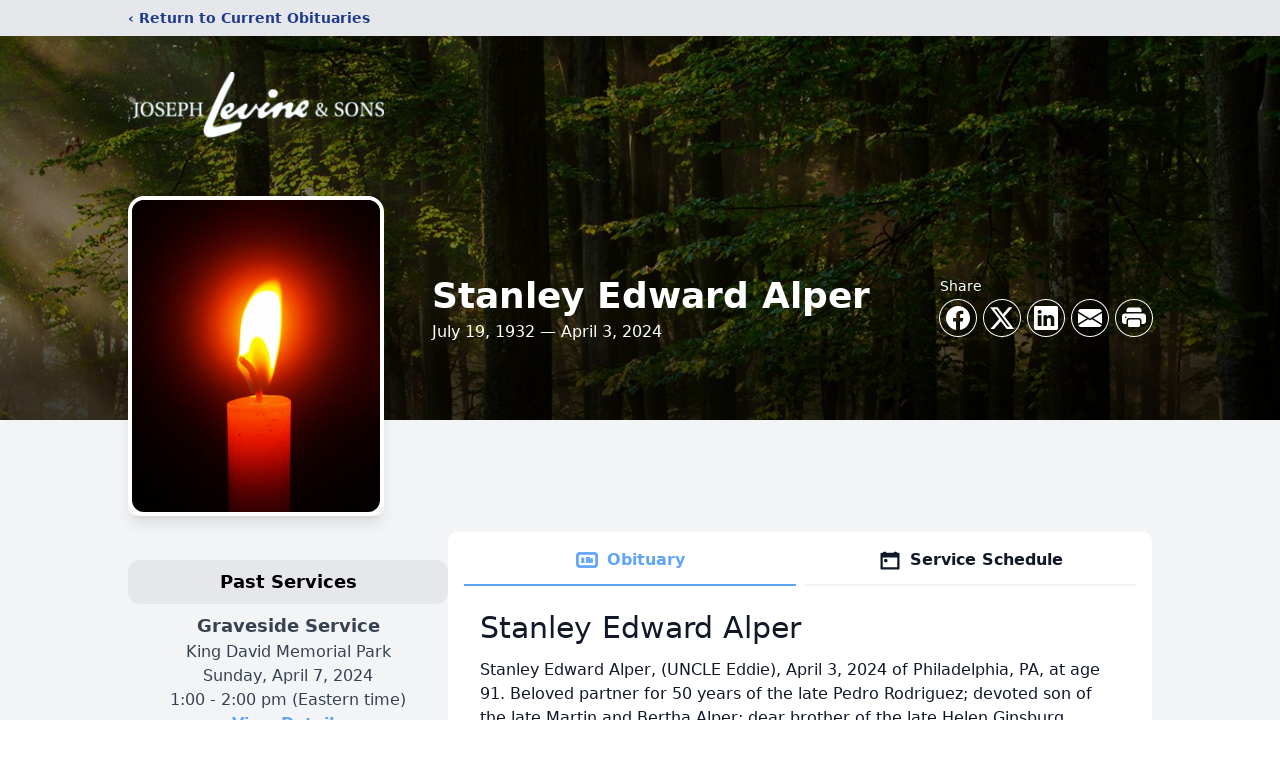

--- FILE ---
content_type: text/html; charset=utf-8
request_url: https://www.google.com/recaptcha/enterprise/anchor?ar=1&k=6LcIyfkfAAAAAGhytNgm8bWGp63JgVRlwItfvjOJ&co=aHR0cHM6Ly9vYml0cy5sZXZpbmVmdW5lcmFsLmNvbTo0NDM.&hl=en&type=image&v=9TiwnJFHeuIw_s0wSd3fiKfN&theme=light&size=invisible&badge=bottomright&anchor-ms=20000&execute-ms=30000&cb=vg44os7e85r3
body_size: 48060
content:
<!DOCTYPE HTML><html dir="ltr" lang="en"><head><meta http-equiv="Content-Type" content="text/html; charset=UTF-8">
<meta http-equiv="X-UA-Compatible" content="IE=edge">
<title>reCAPTCHA</title>
<style type="text/css">
/* cyrillic-ext */
@font-face {
  font-family: 'Roboto';
  font-style: normal;
  font-weight: 400;
  font-stretch: 100%;
  src: url(//fonts.gstatic.com/s/roboto/v48/KFO7CnqEu92Fr1ME7kSn66aGLdTylUAMa3GUBHMdazTgWw.woff2) format('woff2');
  unicode-range: U+0460-052F, U+1C80-1C8A, U+20B4, U+2DE0-2DFF, U+A640-A69F, U+FE2E-FE2F;
}
/* cyrillic */
@font-face {
  font-family: 'Roboto';
  font-style: normal;
  font-weight: 400;
  font-stretch: 100%;
  src: url(//fonts.gstatic.com/s/roboto/v48/KFO7CnqEu92Fr1ME7kSn66aGLdTylUAMa3iUBHMdazTgWw.woff2) format('woff2');
  unicode-range: U+0301, U+0400-045F, U+0490-0491, U+04B0-04B1, U+2116;
}
/* greek-ext */
@font-face {
  font-family: 'Roboto';
  font-style: normal;
  font-weight: 400;
  font-stretch: 100%;
  src: url(//fonts.gstatic.com/s/roboto/v48/KFO7CnqEu92Fr1ME7kSn66aGLdTylUAMa3CUBHMdazTgWw.woff2) format('woff2');
  unicode-range: U+1F00-1FFF;
}
/* greek */
@font-face {
  font-family: 'Roboto';
  font-style: normal;
  font-weight: 400;
  font-stretch: 100%;
  src: url(//fonts.gstatic.com/s/roboto/v48/KFO7CnqEu92Fr1ME7kSn66aGLdTylUAMa3-UBHMdazTgWw.woff2) format('woff2');
  unicode-range: U+0370-0377, U+037A-037F, U+0384-038A, U+038C, U+038E-03A1, U+03A3-03FF;
}
/* math */
@font-face {
  font-family: 'Roboto';
  font-style: normal;
  font-weight: 400;
  font-stretch: 100%;
  src: url(//fonts.gstatic.com/s/roboto/v48/KFO7CnqEu92Fr1ME7kSn66aGLdTylUAMawCUBHMdazTgWw.woff2) format('woff2');
  unicode-range: U+0302-0303, U+0305, U+0307-0308, U+0310, U+0312, U+0315, U+031A, U+0326-0327, U+032C, U+032F-0330, U+0332-0333, U+0338, U+033A, U+0346, U+034D, U+0391-03A1, U+03A3-03A9, U+03B1-03C9, U+03D1, U+03D5-03D6, U+03F0-03F1, U+03F4-03F5, U+2016-2017, U+2034-2038, U+203C, U+2040, U+2043, U+2047, U+2050, U+2057, U+205F, U+2070-2071, U+2074-208E, U+2090-209C, U+20D0-20DC, U+20E1, U+20E5-20EF, U+2100-2112, U+2114-2115, U+2117-2121, U+2123-214F, U+2190, U+2192, U+2194-21AE, U+21B0-21E5, U+21F1-21F2, U+21F4-2211, U+2213-2214, U+2216-22FF, U+2308-230B, U+2310, U+2319, U+231C-2321, U+2336-237A, U+237C, U+2395, U+239B-23B7, U+23D0, U+23DC-23E1, U+2474-2475, U+25AF, U+25B3, U+25B7, U+25BD, U+25C1, U+25CA, U+25CC, U+25FB, U+266D-266F, U+27C0-27FF, U+2900-2AFF, U+2B0E-2B11, U+2B30-2B4C, U+2BFE, U+3030, U+FF5B, U+FF5D, U+1D400-1D7FF, U+1EE00-1EEFF;
}
/* symbols */
@font-face {
  font-family: 'Roboto';
  font-style: normal;
  font-weight: 400;
  font-stretch: 100%;
  src: url(//fonts.gstatic.com/s/roboto/v48/KFO7CnqEu92Fr1ME7kSn66aGLdTylUAMaxKUBHMdazTgWw.woff2) format('woff2');
  unicode-range: U+0001-000C, U+000E-001F, U+007F-009F, U+20DD-20E0, U+20E2-20E4, U+2150-218F, U+2190, U+2192, U+2194-2199, U+21AF, U+21E6-21F0, U+21F3, U+2218-2219, U+2299, U+22C4-22C6, U+2300-243F, U+2440-244A, U+2460-24FF, U+25A0-27BF, U+2800-28FF, U+2921-2922, U+2981, U+29BF, U+29EB, U+2B00-2BFF, U+4DC0-4DFF, U+FFF9-FFFB, U+10140-1018E, U+10190-1019C, U+101A0, U+101D0-101FD, U+102E0-102FB, U+10E60-10E7E, U+1D2C0-1D2D3, U+1D2E0-1D37F, U+1F000-1F0FF, U+1F100-1F1AD, U+1F1E6-1F1FF, U+1F30D-1F30F, U+1F315, U+1F31C, U+1F31E, U+1F320-1F32C, U+1F336, U+1F378, U+1F37D, U+1F382, U+1F393-1F39F, U+1F3A7-1F3A8, U+1F3AC-1F3AF, U+1F3C2, U+1F3C4-1F3C6, U+1F3CA-1F3CE, U+1F3D4-1F3E0, U+1F3ED, U+1F3F1-1F3F3, U+1F3F5-1F3F7, U+1F408, U+1F415, U+1F41F, U+1F426, U+1F43F, U+1F441-1F442, U+1F444, U+1F446-1F449, U+1F44C-1F44E, U+1F453, U+1F46A, U+1F47D, U+1F4A3, U+1F4B0, U+1F4B3, U+1F4B9, U+1F4BB, U+1F4BF, U+1F4C8-1F4CB, U+1F4D6, U+1F4DA, U+1F4DF, U+1F4E3-1F4E6, U+1F4EA-1F4ED, U+1F4F7, U+1F4F9-1F4FB, U+1F4FD-1F4FE, U+1F503, U+1F507-1F50B, U+1F50D, U+1F512-1F513, U+1F53E-1F54A, U+1F54F-1F5FA, U+1F610, U+1F650-1F67F, U+1F687, U+1F68D, U+1F691, U+1F694, U+1F698, U+1F6AD, U+1F6B2, U+1F6B9-1F6BA, U+1F6BC, U+1F6C6-1F6CF, U+1F6D3-1F6D7, U+1F6E0-1F6EA, U+1F6F0-1F6F3, U+1F6F7-1F6FC, U+1F700-1F7FF, U+1F800-1F80B, U+1F810-1F847, U+1F850-1F859, U+1F860-1F887, U+1F890-1F8AD, U+1F8B0-1F8BB, U+1F8C0-1F8C1, U+1F900-1F90B, U+1F93B, U+1F946, U+1F984, U+1F996, U+1F9E9, U+1FA00-1FA6F, U+1FA70-1FA7C, U+1FA80-1FA89, U+1FA8F-1FAC6, U+1FACE-1FADC, U+1FADF-1FAE9, U+1FAF0-1FAF8, U+1FB00-1FBFF;
}
/* vietnamese */
@font-face {
  font-family: 'Roboto';
  font-style: normal;
  font-weight: 400;
  font-stretch: 100%;
  src: url(//fonts.gstatic.com/s/roboto/v48/KFO7CnqEu92Fr1ME7kSn66aGLdTylUAMa3OUBHMdazTgWw.woff2) format('woff2');
  unicode-range: U+0102-0103, U+0110-0111, U+0128-0129, U+0168-0169, U+01A0-01A1, U+01AF-01B0, U+0300-0301, U+0303-0304, U+0308-0309, U+0323, U+0329, U+1EA0-1EF9, U+20AB;
}
/* latin-ext */
@font-face {
  font-family: 'Roboto';
  font-style: normal;
  font-weight: 400;
  font-stretch: 100%;
  src: url(//fonts.gstatic.com/s/roboto/v48/KFO7CnqEu92Fr1ME7kSn66aGLdTylUAMa3KUBHMdazTgWw.woff2) format('woff2');
  unicode-range: U+0100-02BA, U+02BD-02C5, U+02C7-02CC, U+02CE-02D7, U+02DD-02FF, U+0304, U+0308, U+0329, U+1D00-1DBF, U+1E00-1E9F, U+1EF2-1EFF, U+2020, U+20A0-20AB, U+20AD-20C0, U+2113, U+2C60-2C7F, U+A720-A7FF;
}
/* latin */
@font-face {
  font-family: 'Roboto';
  font-style: normal;
  font-weight: 400;
  font-stretch: 100%;
  src: url(//fonts.gstatic.com/s/roboto/v48/KFO7CnqEu92Fr1ME7kSn66aGLdTylUAMa3yUBHMdazQ.woff2) format('woff2');
  unicode-range: U+0000-00FF, U+0131, U+0152-0153, U+02BB-02BC, U+02C6, U+02DA, U+02DC, U+0304, U+0308, U+0329, U+2000-206F, U+20AC, U+2122, U+2191, U+2193, U+2212, U+2215, U+FEFF, U+FFFD;
}
/* cyrillic-ext */
@font-face {
  font-family: 'Roboto';
  font-style: normal;
  font-weight: 500;
  font-stretch: 100%;
  src: url(//fonts.gstatic.com/s/roboto/v48/KFO7CnqEu92Fr1ME7kSn66aGLdTylUAMa3GUBHMdazTgWw.woff2) format('woff2');
  unicode-range: U+0460-052F, U+1C80-1C8A, U+20B4, U+2DE0-2DFF, U+A640-A69F, U+FE2E-FE2F;
}
/* cyrillic */
@font-face {
  font-family: 'Roboto';
  font-style: normal;
  font-weight: 500;
  font-stretch: 100%;
  src: url(//fonts.gstatic.com/s/roboto/v48/KFO7CnqEu92Fr1ME7kSn66aGLdTylUAMa3iUBHMdazTgWw.woff2) format('woff2');
  unicode-range: U+0301, U+0400-045F, U+0490-0491, U+04B0-04B1, U+2116;
}
/* greek-ext */
@font-face {
  font-family: 'Roboto';
  font-style: normal;
  font-weight: 500;
  font-stretch: 100%;
  src: url(//fonts.gstatic.com/s/roboto/v48/KFO7CnqEu92Fr1ME7kSn66aGLdTylUAMa3CUBHMdazTgWw.woff2) format('woff2');
  unicode-range: U+1F00-1FFF;
}
/* greek */
@font-face {
  font-family: 'Roboto';
  font-style: normal;
  font-weight: 500;
  font-stretch: 100%;
  src: url(//fonts.gstatic.com/s/roboto/v48/KFO7CnqEu92Fr1ME7kSn66aGLdTylUAMa3-UBHMdazTgWw.woff2) format('woff2');
  unicode-range: U+0370-0377, U+037A-037F, U+0384-038A, U+038C, U+038E-03A1, U+03A3-03FF;
}
/* math */
@font-face {
  font-family: 'Roboto';
  font-style: normal;
  font-weight: 500;
  font-stretch: 100%;
  src: url(//fonts.gstatic.com/s/roboto/v48/KFO7CnqEu92Fr1ME7kSn66aGLdTylUAMawCUBHMdazTgWw.woff2) format('woff2');
  unicode-range: U+0302-0303, U+0305, U+0307-0308, U+0310, U+0312, U+0315, U+031A, U+0326-0327, U+032C, U+032F-0330, U+0332-0333, U+0338, U+033A, U+0346, U+034D, U+0391-03A1, U+03A3-03A9, U+03B1-03C9, U+03D1, U+03D5-03D6, U+03F0-03F1, U+03F4-03F5, U+2016-2017, U+2034-2038, U+203C, U+2040, U+2043, U+2047, U+2050, U+2057, U+205F, U+2070-2071, U+2074-208E, U+2090-209C, U+20D0-20DC, U+20E1, U+20E5-20EF, U+2100-2112, U+2114-2115, U+2117-2121, U+2123-214F, U+2190, U+2192, U+2194-21AE, U+21B0-21E5, U+21F1-21F2, U+21F4-2211, U+2213-2214, U+2216-22FF, U+2308-230B, U+2310, U+2319, U+231C-2321, U+2336-237A, U+237C, U+2395, U+239B-23B7, U+23D0, U+23DC-23E1, U+2474-2475, U+25AF, U+25B3, U+25B7, U+25BD, U+25C1, U+25CA, U+25CC, U+25FB, U+266D-266F, U+27C0-27FF, U+2900-2AFF, U+2B0E-2B11, U+2B30-2B4C, U+2BFE, U+3030, U+FF5B, U+FF5D, U+1D400-1D7FF, U+1EE00-1EEFF;
}
/* symbols */
@font-face {
  font-family: 'Roboto';
  font-style: normal;
  font-weight: 500;
  font-stretch: 100%;
  src: url(//fonts.gstatic.com/s/roboto/v48/KFO7CnqEu92Fr1ME7kSn66aGLdTylUAMaxKUBHMdazTgWw.woff2) format('woff2');
  unicode-range: U+0001-000C, U+000E-001F, U+007F-009F, U+20DD-20E0, U+20E2-20E4, U+2150-218F, U+2190, U+2192, U+2194-2199, U+21AF, U+21E6-21F0, U+21F3, U+2218-2219, U+2299, U+22C4-22C6, U+2300-243F, U+2440-244A, U+2460-24FF, U+25A0-27BF, U+2800-28FF, U+2921-2922, U+2981, U+29BF, U+29EB, U+2B00-2BFF, U+4DC0-4DFF, U+FFF9-FFFB, U+10140-1018E, U+10190-1019C, U+101A0, U+101D0-101FD, U+102E0-102FB, U+10E60-10E7E, U+1D2C0-1D2D3, U+1D2E0-1D37F, U+1F000-1F0FF, U+1F100-1F1AD, U+1F1E6-1F1FF, U+1F30D-1F30F, U+1F315, U+1F31C, U+1F31E, U+1F320-1F32C, U+1F336, U+1F378, U+1F37D, U+1F382, U+1F393-1F39F, U+1F3A7-1F3A8, U+1F3AC-1F3AF, U+1F3C2, U+1F3C4-1F3C6, U+1F3CA-1F3CE, U+1F3D4-1F3E0, U+1F3ED, U+1F3F1-1F3F3, U+1F3F5-1F3F7, U+1F408, U+1F415, U+1F41F, U+1F426, U+1F43F, U+1F441-1F442, U+1F444, U+1F446-1F449, U+1F44C-1F44E, U+1F453, U+1F46A, U+1F47D, U+1F4A3, U+1F4B0, U+1F4B3, U+1F4B9, U+1F4BB, U+1F4BF, U+1F4C8-1F4CB, U+1F4D6, U+1F4DA, U+1F4DF, U+1F4E3-1F4E6, U+1F4EA-1F4ED, U+1F4F7, U+1F4F9-1F4FB, U+1F4FD-1F4FE, U+1F503, U+1F507-1F50B, U+1F50D, U+1F512-1F513, U+1F53E-1F54A, U+1F54F-1F5FA, U+1F610, U+1F650-1F67F, U+1F687, U+1F68D, U+1F691, U+1F694, U+1F698, U+1F6AD, U+1F6B2, U+1F6B9-1F6BA, U+1F6BC, U+1F6C6-1F6CF, U+1F6D3-1F6D7, U+1F6E0-1F6EA, U+1F6F0-1F6F3, U+1F6F7-1F6FC, U+1F700-1F7FF, U+1F800-1F80B, U+1F810-1F847, U+1F850-1F859, U+1F860-1F887, U+1F890-1F8AD, U+1F8B0-1F8BB, U+1F8C0-1F8C1, U+1F900-1F90B, U+1F93B, U+1F946, U+1F984, U+1F996, U+1F9E9, U+1FA00-1FA6F, U+1FA70-1FA7C, U+1FA80-1FA89, U+1FA8F-1FAC6, U+1FACE-1FADC, U+1FADF-1FAE9, U+1FAF0-1FAF8, U+1FB00-1FBFF;
}
/* vietnamese */
@font-face {
  font-family: 'Roboto';
  font-style: normal;
  font-weight: 500;
  font-stretch: 100%;
  src: url(//fonts.gstatic.com/s/roboto/v48/KFO7CnqEu92Fr1ME7kSn66aGLdTylUAMa3OUBHMdazTgWw.woff2) format('woff2');
  unicode-range: U+0102-0103, U+0110-0111, U+0128-0129, U+0168-0169, U+01A0-01A1, U+01AF-01B0, U+0300-0301, U+0303-0304, U+0308-0309, U+0323, U+0329, U+1EA0-1EF9, U+20AB;
}
/* latin-ext */
@font-face {
  font-family: 'Roboto';
  font-style: normal;
  font-weight: 500;
  font-stretch: 100%;
  src: url(//fonts.gstatic.com/s/roboto/v48/KFO7CnqEu92Fr1ME7kSn66aGLdTylUAMa3KUBHMdazTgWw.woff2) format('woff2');
  unicode-range: U+0100-02BA, U+02BD-02C5, U+02C7-02CC, U+02CE-02D7, U+02DD-02FF, U+0304, U+0308, U+0329, U+1D00-1DBF, U+1E00-1E9F, U+1EF2-1EFF, U+2020, U+20A0-20AB, U+20AD-20C0, U+2113, U+2C60-2C7F, U+A720-A7FF;
}
/* latin */
@font-face {
  font-family: 'Roboto';
  font-style: normal;
  font-weight: 500;
  font-stretch: 100%;
  src: url(//fonts.gstatic.com/s/roboto/v48/KFO7CnqEu92Fr1ME7kSn66aGLdTylUAMa3yUBHMdazQ.woff2) format('woff2');
  unicode-range: U+0000-00FF, U+0131, U+0152-0153, U+02BB-02BC, U+02C6, U+02DA, U+02DC, U+0304, U+0308, U+0329, U+2000-206F, U+20AC, U+2122, U+2191, U+2193, U+2212, U+2215, U+FEFF, U+FFFD;
}
/* cyrillic-ext */
@font-face {
  font-family: 'Roboto';
  font-style: normal;
  font-weight: 900;
  font-stretch: 100%;
  src: url(//fonts.gstatic.com/s/roboto/v48/KFO7CnqEu92Fr1ME7kSn66aGLdTylUAMa3GUBHMdazTgWw.woff2) format('woff2');
  unicode-range: U+0460-052F, U+1C80-1C8A, U+20B4, U+2DE0-2DFF, U+A640-A69F, U+FE2E-FE2F;
}
/* cyrillic */
@font-face {
  font-family: 'Roboto';
  font-style: normal;
  font-weight: 900;
  font-stretch: 100%;
  src: url(//fonts.gstatic.com/s/roboto/v48/KFO7CnqEu92Fr1ME7kSn66aGLdTylUAMa3iUBHMdazTgWw.woff2) format('woff2');
  unicode-range: U+0301, U+0400-045F, U+0490-0491, U+04B0-04B1, U+2116;
}
/* greek-ext */
@font-face {
  font-family: 'Roboto';
  font-style: normal;
  font-weight: 900;
  font-stretch: 100%;
  src: url(//fonts.gstatic.com/s/roboto/v48/KFO7CnqEu92Fr1ME7kSn66aGLdTylUAMa3CUBHMdazTgWw.woff2) format('woff2');
  unicode-range: U+1F00-1FFF;
}
/* greek */
@font-face {
  font-family: 'Roboto';
  font-style: normal;
  font-weight: 900;
  font-stretch: 100%;
  src: url(//fonts.gstatic.com/s/roboto/v48/KFO7CnqEu92Fr1ME7kSn66aGLdTylUAMa3-UBHMdazTgWw.woff2) format('woff2');
  unicode-range: U+0370-0377, U+037A-037F, U+0384-038A, U+038C, U+038E-03A1, U+03A3-03FF;
}
/* math */
@font-face {
  font-family: 'Roboto';
  font-style: normal;
  font-weight: 900;
  font-stretch: 100%;
  src: url(//fonts.gstatic.com/s/roboto/v48/KFO7CnqEu92Fr1ME7kSn66aGLdTylUAMawCUBHMdazTgWw.woff2) format('woff2');
  unicode-range: U+0302-0303, U+0305, U+0307-0308, U+0310, U+0312, U+0315, U+031A, U+0326-0327, U+032C, U+032F-0330, U+0332-0333, U+0338, U+033A, U+0346, U+034D, U+0391-03A1, U+03A3-03A9, U+03B1-03C9, U+03D1, U+03D5-03D6, U+03F0-03F1, U+03F4-03F5, U+2016-2017, U+2034-2038, U+203C, U+2040, U+2043, U+2047, U+2050, U+2057, U+205F, U+2070-2071, U+2074-208E, U+2090-209C, U+20D0-20DC, U+20E1, U+20E5-20EF, U+2100-2112, U+2114-2115, U+2117-2121, U+2123-214F, U+2190, U+2192, U+2194-21AE, U+21B0-21E5, U+21F1-21F2, U+21F4-2211, U+2213-2214, U+2216-22FF, U+2308-230B, U+2310, U+2319, U+231C-2321, U+2336-237A, U+237C, U+2395, U+239B-23B7, U+23D0, U+23DC-23E1, U+2474-2475, U+25AF, U+25B3, U+25B7, U+25BD, U+25C1, U+25CA, U+25CC, U+25FB, U+266D-266F, U+27C0-27FF, U+2900-2AFF, U+2B0E-2B11, U+2B30-2B4C, U+2BFE, U+3030, U+FF5B, U+FF5D, U+1D400-1D7FF, U+1EE00-1EEFF;
}
/* symbols */
@font-face {
  font-family: 'Roboto';
  font-style: normal;
  font-weight: 900;
  font-stretch: 100%;
  src: url(//fonts.gstatic.com/s/roboto/v48/KFO7CnqEu92Fr1ME7kSn66aGLdTylUAMaxKUBHMdazTgWw.woff2) format('woff2');
  unicode-range: U+0001-000C, U+000E-001F, U+007F-009F, U+20DD-20E0, U+20E2-20E4, U+2150-218F, U+2190, U+2192, U+2194-2199, U+21AF, U+21E6-21F0, U+21F3, U+2218-2219, U+2299, U+22C4-22C6, U+2300-243F, U+2440-244A, U+2460-24FF, U+25A0-27BF, U+2800-28FF, U+2921-2922, U+2981, U+29BF, U+29EB, U+2B00-2BFF, U+4DC0-4DFF, U+FFF9-FFFB, U+10140-1018E, U+10190-1019C, U+101A0, U+101D0-101FD, U+102E0-102FB, U+10E60-10E7E, U+1D2C0-1D2D3, U+1D2E0-1D37F, U+1F000-1F0FF, U+1F100-1F1AD, U+1F1E6-1F1FF, U+1F30D-1F30F, U+1F315, U+1F31C, U+1F31E, U+1F320-1F32C, U+1F336, U+1F378, U+1F37D, U+1F382, U+1F393-1F39F, U+1F3A7-1F3A8, U+1F3AC-1F3AF, U+1F3C2, U+1F3C4-1F3C6, U+1F3CA-1F3CE, U+1F3D4-1F3E0, U+1F3ED, U+1F3F1-1F3F3, U+1F3F5-1F3F7, U+1F408, U+1F415, U+1F41F, U+1F426, U+1F43F, U+1F441-1F442, U+1F444, U+1F446-1F449, U+1F44C-1F44E, U+1F453, U+1F46A, U+1F47D, U+1F4A3, U+1F4B0, U+1F4B3, U+1F4B9, U+1F4BB, U+1F4BF, U+1F4C8-1F4CB, U+1F4D6, U+1F4DA, U+1F4DF, U+1F4E3-1F4E6, U+1F4EA-1F4ED, U+1F4F7, U+1F4F9-1F4FB, U+1F4FD-1F4FE, U+1F503, U+1F507-1F50B, U+1F50D, U+1F512-1F513, U+1F53E-1F54A, U+1F54F-1F5FA, U+1F610, U+1F650-1F67F, U+1F687, U+1F68D, U+1F691, U+1F694, U+1F698, U+1F6AD, U+1F6B2, U+1F6B9-1F6BA, U+1F6BC, U+1F6C6-1F6CF, U+1F6D3-1F6D7, U+1F6E0-1F6EA, U+1F6F0-1F6F3, U+1F6F7-1F6FC, U+1F700-1F7FF, U+1F800-1F80B, U+1F810-1F847, U+1F850-1F859, U+1F860-1F887, U+1F890-1F8AD, U+1F8B0-1F8BB, U+1F8C0-1F8C1, U+1F900-1F90B, U+1F93B, U+1F946, U+1F984, U+1F996, U+1F9E9, U+1FA00-1FA6F, U+1FA70-1FA7C, U+1FA80-1FA89, U+1FA8F-1FAC6, U+1FACE-1FADC, U+1FADF-1FAE9, U+1FAF0-1FAF8, U+1FB00-1FBFF;
}
/* vietnamese */
@font-face {
  font-family: 'Roboto';
  font-style: normal;
  font-weight: 900;
  font-stretch: 100%;
  src: url(//fonts.gstatic.com/s/roboto/v48/KFO7CnqEu92Fr1ME7kSn66aGLdTylUAMa3OUBHMdazTgWw.woff2) format('woff2');
  unicode-range: U+0102-0103, U+0110-0111, U+0128-0129, U+0168-0169, U+01A0-01A1, U+01AF-01B0, U+0300-0301, U+0303-0304, U+0308-0309, U+0323, U+0329, U+1EA0-1EF9, U+20AB;
}
/* latin-ext */
@font-face {
  font-family: 'Roboto';
  font-style: normal;
  font-weight: 900;
  font-stretch: 100%;
  src: url(//fonts.gstatic.com/s/roboto/v48/KFO7CnqEu92Fr1ME7kSn66aGLdTylUAMa3KUBHMdazTgWw.woff2) format('woff2');
  unicode-range: U+0100-02BA, U+02BD-02C5, U+02C7-02CC, U+02CE-02D7, U+02DD-02FF, U+0304, U+0308, U+0329, U+1D00-1DBF, U+1E00-1E9F, U+1EF2-1EFF, U+2020, U+20A0-20AB, U+20AD-20C0, U+2113, U+2C60-2C7F, U+A720-A7FF;
}
/* latin */
@font-face {
  font-family: 'Roboto';
  font-style: normal;
  font-weight: 900;
  font-stretch: 100%;
  src: url(//fonts.gstatic.com/s/roboto/v48/KFO7CnqEu92Fr1ME7kSn66aGLdTylUAMa3yUBHMdazQ.woff2) format('woff2');
  unicode-range: U+0000-00FF, U+0131, U+0152-0153, U+02BB-02BC, U+02C6, U+02DA, U+02DC, U+0304, U+0308, U+0329, U+2000-206F, U+20AC, U+2122, U+2191, U+2193, U+2212, U+2215, U+FEFF, U+FFFD;
}

</style>
<link rel="stylesheet" type="text/css" href="https://www.gstatic.com/recaptcha/releases/9TiwnJFHeuIw_s0wSd3fiKfN/styles__ltr.css">
<script nonce="MPQQLC3fcL8mkA6w-7ZdtQ" type="text/javascript">window['__recaptcha_api'] = 'https://www.google.com/recaptcha/enterprise/';</script>
<script type="text/javascript" src="https://www.gstatic.com/recaptcha/releases/9TiwnJFHeuIw_s0wSd3fiKfN/recaptcha__en.js" nonce="MPQQLC3fcL8mkA6w-7ZdtQ">
      
    </script></head>
<body><div id="rc-anchor-alert" class="rc-anchor-alert"></div>
<input type="hidden" id="recaptcha-token" value="[base64]">
<script type="text/javascript" nonce="MPQQLC3fcL8mkA6w-7ZdtQ">
      recaptcha.anchor.Main.init("[\x22ainput\x22,[\x22bgdata\x22,\x22\x22,\[base64]/[base64]/[base64]/[base64]/cjw8ejpyPj4+eil9Y2F0Y2gobCl7dGhyb3cgbDt9fSxIPWZ1bmN0aW9uKHcsdCx6KXtpZih3PT0xOTR8fHc9PTIwOCl0LnZbd10/dC52W3ddLmNvbmNhdCh6KTp0LnZbd109b2Yoeix0KTtlbHNle2lmKHQuYkImJnchPTMxNylyZXR1cm47dz09NjZ8fHc9PTEyMnx8dz09NDcwfHx3PT00NHx8dz09NDE2fHx3PT0zOTd8fHc9PTQyMXx8dz09Njh8fHc9PTcwfHx3PT0xODQ/[base64]/[base64]/[base64]/bmV3IGRbVl0oSlswXSk6cD09Mj9uZXcgZFtWXShKWzBdLEpbMV0pOnA9PTM/bmV3IGRbVl0oSlswXSxKWzFdLEpbMl0pOnA9PTQ/[base64]/[base64]/[base64]/[base64]\x22,\[base64]\x22,\[base64]/Coy3CghJ/[base64]/[base64]/Dp8KPwp7DiMOzwr7DlsKMMS0fw7UhCcOvCFnDj8K6w6tSw43Cs8OnEMOBwqzCkGYRwoTCucOxw6lsJgxlwoDDscKidzdJXGTDmMO2wo7Dgx1vLcK/wpHDncO4wrjCmMKuLwjDuHbDrsOTGsOYw7hsfHE6YSPDj1pxwpHDv2pwQsOtwozCicOvajsRwowMwp/[base64]/w6JsUsKkIwDCosOuB8KtwpnDmcOQwqgLV3/CkHfDoCslwqUnw6LChcKYdV3Ds8OjG1XDkMO5VMK4VwfCv15Ow7lwwp3CnRYvEcO7HjwwwrArUsKuwqvDkU3CtErDmjHCh8KRwr/Dk8KzXcO3VUcuw7BCYnxjV8ODWknCv8KCPsKbw7gpLw/DqxMObXzCgsKpw4YudsKjfTUIw6EPwqEgwoVEw5nCoVDClcKgGyM8OMO8JMOdd8K2TmRyw7vDvG4Bw7UOGDTCrcOMwpMCcXdcw6Igwq3CosKIJcKZXXEUVlXCpcK3c8OhRMOJeFwEG2zDscOqEcO/w7HDngPDv1F5XVDDnjIJUyoVw63Ds2bDvRzDm23CssOUwqPDvsOSNMOVD8OFwqxLb39wTMKJw6LCi8KnUcOjJ3lSE8O7wqpqw7PDqkduwqLCrsOBwqIYwowgw6/Chh7DtHTDp27ChsKXcMKjSTpAwr/DrWnDlh85SVvCsgnCg8OZwo3DgMO3emJNwqzDp8KkQUPCq8Ozw5x9w6pmY8KPFMOUAMKGwq19cMOkw6tpwo7DtHNlOgR0I8OKw61/HcOnbxMkEHACcMKHfsOkwqhNw4sQwrtjT8OiGsKlEcOXeF/CjSxfwpluw6/[base64]/w7PDicOod3dWw6PCpcKCezsVWsKibQ9Mw6ZSwo9rNMKZw4JTw6DDjx7DnsOQbsOQBFRjA1M1JMOyw5IQEsOHw6MZw4wYaUhowpXDhmcdwqTDqWrCp8K8LMKHwoA2TsKeHMOoR8OxwrTDn3Jgwo7CucO6w5QqwoHDmMOUw47DtW/CjsO6wrdkNzHDksOrQhoiLcOfw4V/w5cfGBZiw5YUwppqWjTDmScGJMKfN8OrTMOXwpkVwokKwonDrk5OYlHCrHExw6ZbHQZ4FMK5w4TDhwU1SHrCiU/CmsOcFcOVw5LDs8OSdxQqPApSXDXDhEfConPDvSsnw5diw456wplNcC0XGcKdVTZew5JjPCDCr8KpI1XCgMOhYMKOQMOcwrnCksK6w6Yaw4dhwqAcTcOASsOnw63DlsOdwpQpJ8KIw5Z2wpfCrcOCFcOqwrNkwqUwYVdUKBAlwqfCrcKNfcKpw7wMw5bDv8KsMcOlw6/[base64]/CnX1CwqbDssK5wr7CpMKIeEXDqsKiwoNhw781wrrDmsObw5Eow6FIKF8YH8OhBnLCtirCn8OadsOmNcKuw5fDm8O9c8Oow5JAJsOvFUDCpjI1w4oEUcOmXsKiQ0oXw4MqE8KGKkTDssKhLBLDp8KBAcKhVmLDnn5+BT/ChBvCoiZrIMOzWkZFw5nDnyfCmsOJwo06w5hNwozDjsOUw6FQTHbDpsOQwpTDsDDCl8KLX8Ocw6/DuV7Dj13Du8OVwojDtTRhQsKtCHrDvijDqMOYwofDoDo7KmjDlUnCr8OXAMKkwr/DjArDvS7Dh1xlw43CrsKpcmLCiR9iZjXDpMOpT8KnJlzDvyLCj8OXdcKWNMOiw73DsV0kw6zDqcKkETYYw6PDvQ3CpUpRwqtPwq/[base64]/MjMlasK9w7kGw4BAw6vDmsKCIcOHwpgVw6XDok8mw559TMOsw78iOGkvw6tRa8O6w5QADMK3wrrCrMOAw6UEw7wCwoFdAlU8FsO/[base64]/DuMOfwqsrw7jDk8ODLcKcw47DtcO4Tgd5w4zCjm3DhQ3Cq0vDphjCqEvDnlcveT4pwpZow4TDqWllwrzDucOowrHDg8OBwpMfwpsPHMOmwrxcH2Eow55SIcOswrtIwoUCQFAGw4wbUVrCpsOpEzpawr/[base64]/w7zDs1JMwoJMLcKtw5dcEyNtWxNrTsKBSWQbbcOuwpkqSkRiw50KwoHDvsKgTsORw4/DtkXDi8KaEcK4wqgVd8OSw7lEwooXWsOGYcO6UGDCvkvDtVvCk8Kef8OIw71eccK3w6dDfMOhJ8O2WCXDl8OZXx/CnSPDgcODWSTCthd2wqciwqHCmMOOERzDpcKkw69gw7/CuV3DnCXCncKOORYxecKqdsO0wo/CvMKVGMOETC1zJDlPwp/[base64]/McOjGnDDt8OKMcOHw4fDtxpPwqnCpMOEe8K9TMOHwrjDoxJ6bSbDu1nChxJrw6Upw4vClMKQBsKpR8KmwoFsCkp1w6vCgMO/[base64]/[base64]/DnsO6G8KYwrLCo23CvMOfJidHBRNqw6HCqgPDksKNwr9ywp/Cu8Kgwr7CoMKXw4orPwE/wpc4wp19GSYVQcKrHVXCnRlRYsOTwqAcw5dVwoXCmgHCsMK/[base64]/Cl8K9w6zCsQbDmcKIaMKSwotPIkYODxgrLSx5wqjCicKDdVB0w5XDkCocwrA0RsKzw6jCmcKdw63CnGsEWgYgei17SW0Sw47DvCIuH8KDwoISwrDDnUp4DMKOIcKtccKjw7fCgMOXUUtKcCTChH47asKOJ33Dl30CwrbCucOzcsKUw4XCt3XCtMK/woZMwoxdFsKVw4DDncKYw6V4w4jCoMK9w7zDjVTCiTDDrjLCo8K5wpLCigHCr8KzwpTCjcKeD2wjw4Fww5BdPsO1SRDDlcKLJzLDisOCdHbCtwTCu8KUDsO9O2oVw4zDqU8Ow41dw6I0wo/DrXDDhcKwDcKRw7oSUzoWK8OOYMKsIHLCs0NIw6wCYXpsw7nCsMKEYEbCnWjCpcODDkDDoMOAbxV+BcKxw5bCgh9aw5jDh8OZw6HCt010aMOHeR8/SQQbw5Ifb0RzW8Ktw4QWPHN7WUjDgMK4wqvChsK7w4VLfBQQwonCkyXCgBjDh8ORwqoyGMO9P2dcw4cDOcKAwoQqAMOYwo4rwpHDjA/CucOcFcKBV8K7AcKGc8K3QsO4wr4WNRfDq17DqAIGwpRNw5EKKwpnIsKNAMKVJMORdsOiY8OTwpHCmXfCk8KgwrAOcMOcMsKzwrwaMcKzasOlwrXDulkSw4IHVxXCgMKrXcOkDMO4wo9Xw6bCr8OkPhZlesK3NMOjWsK0IgJUFMKVw6TCqw/DjcOEwptmFcKzGQM1dsOmwqvCgMOkbsOcw4ETK8O1w5cOUBDDi2rDusOJwpRjYMKjw6s5MwhewoIVXMOYF8OCw6wObsOpNGkqwoHCosObwqNaw4DCnMKWBnHDoHXCv1pLecOWw6Y3wpjDq1I4UHc/KmJ4wo0dBWJTOMOcO3w0KVLCgsKeBMKKwqLDssOdw6/[base64]/[base64]/[base64]/DvsKzw4U+w6nCisKTwpUswrwuwqHDjnXCiUjChcKfMsKCMB/ClMKwAUfCnsKdA8Ovw4k9w7VDTU4IwrkRJT7DnMK6w7rDpwBMwo5wMcKZB8ODasKtwrsJVUt/w4HCkMKuE8KFwqLCnMOBYRBWT8KIwqTDtMKFw7fDgsKEHkbCj8KIw67CrU7DoCbDsxQGax3CmcO+wpIqXcKww5oCbsOLfsOzw4UBYlXDgzzCrEnDr2TDtcKGXlfDjwozwq3DkzTCv8ORBHFHwonCt8Okw6c/w5l2Cn9ucRdCC8KQw7tLw6wWw67DniRrw60kw4hnwp0LworCi8K9PsOaG3RdK8KowoMMI8OEw67DgsKZw5tHdcOfw7Z3JX1WS8K9eUnCtcKqw7dAw7Jhw7fCvMOHAcKGbnXDg8OvwqZ/[base64]/DkSkgw6nCs8KBTnpcw5zCuHYiw6LCqXLDgsK4wrsRAsKvwq5BT8OqcwnDsCJGwqZOw74mwqHCpxzDqcKZDH3DvjLDhCDDmAjCpkJKw6Y6RAvCsmLCpGdRKMKQw4rCqMKBFlzDu0tiw7HDtsOmwqgDDnzDrcKxQ8KrIsKowoNYARzCncKpbB/DjMKALW5rYsObw6DCgh/CtcKMw4jCmjvCrCsBw4rChsK1bMKUw5rCisKCw63CsVnClhwdHsOcDH/[base64]/wrDDpcKRw5DClwtlw4LCq8OBK8Kew4PCicO5w7EmZCwvJMO3fcOjbC8VwosEL8OywqrDlz8/BSXCu8KQwrI/FsKjenrDhcOFT3VowpFmwprDhUnChgsUKAnCg8Kgc8OZwoAec1dORD59UsK2w4sIGsKEC8OaZ2dFwq3DpcOaw7BbOCDCvEzCkcKNCWJkYsK/BxDCjnvCsUJxTzkVw4HCmMKpwpvCvybDvsOmw4gsfsK5w4XCjhvCgsK7T8Oaw4ciRMOAwoLDuVfCpQTDj8K/w63CoxvDgsOtZsO+w63DlGcuA8OpwpBDYcKfWDFBHsKGw44pw6dkw6TDlWckwqjDt15+Q0oNF8KpIQgQJ1vDvwNjYAp6FgI8Rz3DtBzDsRHCghLCqMKQFxjCjA3Dj25dw6HDmh0qwrs6w4zDnF3Ct055dhTCv3QKwo7CmUbDu8KIKEXDiWwbwq50GxrCmMKWw4x/w73CgAcqQCctwocVf8ODHFXCmMODw5AUcMK1NMK3w48Awp5rwqhxw7XCmsKhADzCqTzCs8OifsKww4o9w4vCiMOww5vDnQLCm3PDiBdpLcKxwrhrw5syw6BdYsOheMOnwpLDh8O2UgrCn0DDpcO/[base64]/[base64]/[base64]/DtmY6wp9Gw7TCkAnDkkB4w6TDqT4rDGR0AX5EWcKMwrIuw5I2e8OWwo8twp1oIhnCusKEwoJew5BYMMOuw5/DvGEVwqPCp1rCnX57BTAzw5oPHMO8CcK4w5sbw4woNcOiw5fCrW3CoG3Ch8O0wpDCg8OaLRzDrzLDtDp6wqxbw7ZpO1c9woTDvcOeBFdRJ8O/w4d/KiEbwptXQjTCtERnXcORwo81w6B+esO6XMKJDQY3w4/DgDVPJCEDcMOEw7wTTcKZw7bCqH8mw7zCqcObw7kQw6hHwrbDl8KhwqXCsMKaJijDs8KKwpBbwrxFwqNewq45Q8KIY8O2w4Etw7RBCx/ChjzCtMO+a8KjaxEtwp4uTMK5SDnCiDoiRsOHG8O2ZsKLTsOmw7LDkcOEw63ChsKBI8OUaMKUw47Cp0NiwrjDhRfDosK7UVDCgH8tDcOUS8OtwrLCoSssZsKDK8OYw4dQRsO8WjAQRC7CqwEPw5zDgcKPw6xEwqY/OVZDKT/DnGTDvcK9wqEEfXNBwpTDmRLDs3AdahUpWMOdwrZqIj91LsOAw4TDnsOzRMKlw7NUQEAbJcO3w7o2FMOkwqvDl8OSPcOHFgJGwrXDsFnDgMOIIgbCiMKaT2srwrnDjH/DrxrDj21Gw4Bmw4QOw4ddwpbCnBnConTDhyJPw5sFwrsBw4fDrMOIwqbCgcKuQ3XDu8OuTGcFw6pGwqhcwo1PwrYzH1tgw6XCkcOkw5jClcKbwrljSUlwwq5GfF/CncKmwq7Cr8OdwrEHw4hJOFZIKzJ9Y1pQw4FMwozDmcKdwo3CrSnDlcKywr3DpnV4w5Yyw4h3w4vCjCTDg8KSw4zCl8OGw5nClV8QdsKibMK7w556eMKgwpnDrMOMNsOCFMK9wqDCpVcbw7dew5XDm8KHJcK0R0/CucO3wqlQw4vCg8O2w77DqlgXwq7Dj8OUwpR0wqDColM3woVSEsKQwpfDjcKwZATDp8Kxw5BuVcOqJsOkwrvDpTPDphcxwonDoHN6w6lcKcKtwokhP8KGQMO+BW9Ow4p7SMOXDsKyO8KWdsKgdsKXRg5NwpdswpzCqMOuwpDCrsOqL8O/ScKRbsKZwrTDhwBuLsOKIMKOO8KNwpEUw5zDu2XCowcHwpp+TWjDnFRyB07CocKuw7QYwqQmJ8OJT8KNw6bCgMKSDEDCtcO/WsOLXA8wDMOMLQB3BMOqw4YRw5/DiD7DmBnDpTtGG2ciU8KfwqjDgcKyT13DmsKIYsOCD8Ohw7/Dn0ltMgxCwq7CmMOUwotaw4LDqGLCixjDmnMUwpXCj0LDtEfCnl8gwpYNA0EDwrfDnGzDvsOPw4DCh3PDrcOOHsO/OcOkw4wGXXIPw7hMwqcyVgnDi3fCl0nDkzDCs3DDvsKVM8Ogw784wozDtm7DjcK+wr9Rwo3DusO0LH1QAsOpKsKGwr8hw7YRw784bhbDlh/[base64]/ClcOABm/CrcKFRhbChQnDnVnDr8Onw7XCtR5rwrA+DwxXF8K6fEDDpWELV0LDucKUwqrDsMKyYjbDjcOCwpArPMOEw6fDs8O+w6vCj8KcesOEwrt/w4E0w6LCu8KGwr7DqMKXwo7DjcKKwprDgl1CXkHCv8OoR8OwP0llwpxfwrzCmsKVw53CkzLCncKEwqbDmANpdWcTeQnCpRDDosKDw4I/wowTIMOOwo3ChcO0wpg6w4UGw6giwoBCw7hoJ8O2IsKlLcOODsKawoIIT8OQcsKNw77DlxbCjMKKFFLCqsKzw4Jnwqs9b29tDjHDnksQwpvCt8OAJlUzw5TDgzbCryhOQsK1WRxFPWNDBsK2QxRiMsO2c8KAeB/CnMOLSy7DvsKJwrhrIVXCkcKqwprDpW/[base64]/[base64]/QsKmAy5rMXF/wqUGw71xw5hywqvCgxjCosKXw6gBwrh9XcOANg3DrDxcwqzDn8OBwpLCjB3CnlUCe8KSfcKMecO4aMKZIUjCgAheKjQ2J2XDkRNowofCnsO3WMK/w58mX8OrbMKMNsKbW3ZtRjpcFSTDhHwrwpByw6fDilNWLMK2w73DlMKSHcKMw6oSHVdUasO4wq/[base64]/QMKXw6AhScKsVcKEwoFeN8Okw61tw5DDmsKJw67CkR7DukJ7fsOgw6kDIwjDjcKyN8K3eMOoTSs1DXDCtsOeeWU3MsO6asKTw49oNlTDkFcrCgJSwo1zw4gdZ8OkZMOUw7nDv33DnFp3VW/Dpz7DgsKjA8K3eDETw5ICJT7CmFU+wrk+w6nDhcKdGWzCsWHDqcKFbMKSTMOkw4grWMOwCcKndkHDihNZa8OmwoLCkiA4w7vDv8OOZsKVDcKZPXkAw7VYwrJjw5EkLjIcJU/[base64]/DhTMaw7nDoMKRB8OMwo5zw6ooasK2w5t1fsKLwrHDvFbCvcKHw4nCuiFoOcKNwqRmODrDuMK+FE7DpsO2B0dbLCHDl3HCklFMw5gncMKKWcOrwqLCt8KjAEzDosKdwozDgsOgw7R+w6ZTUcKUwozCqsKgw4fDgWjCgMKNP19YQW7Dl8Oawr0hD2QYwr/DsmB3QMK1wrMQQ8KIRUjCpBHDl2bDkkcdCTLDgsOZwrBXH8O7HC3CqsKvEnJwwqnDuMKHwozDr2DDmFR/w4EyVcKLO8OWfjIRwp3CpiLDqMOYeHrCszBFwqfDtMO9wr4mPcK/[base64]/CuxY/w7nCvQzCtMK9wrXDsMOUOMOvw4DDtMKKXQkoHcKsw5zDgW9Zw5nDgV3Dh8KRK2LDq38JeVs0woHCm3bClMKzwrjDvD1owqV7woh/wqEgKUrDhQjDgcOMw73DnsKHe8KOT05neRXDpMKREBfDoV47woXCrFJtw5YsRH9mWQhjwr/CpMKSFwonwrTCj31Ywo0OwpXCj8ORUTHDl8K8wr/[base64]/[base64]/w7hywqjDpwTDviUHFT4SX0fDhMKuw4xZYm5Aw5TDnsKzw4TCm0/[base64]/Dh2HDhHPCnm7CngE3Wn/DhRcYTTp5NMKIeBrDs8OvwpXDmsKAwrZMw5IQw7DDjUnDm3hlaMOUMA0NKSTClMOdVjjDrsO9w6nDuxFXOl3DjsK3wr9KcsKGwpAlwrIsO8OfRBY6KcOQw7ttYUhiwrUpfsORwqVuwqNKDcO8RD/Du8Oiw6c1w6PCkcOmCMKfw65iT8KPVXvDuWHCrQLDmgVWw645TCl9CR7Dli4DGMOQwpxvw7TCtcKBwrXCtHA1BcOOF8K6fCVMA8Oww5AVwq/CkSl4wpwYwqFgw4HCtzNXORVUAcKjwrnDr3DCmcKGwo/[base64]/CtSAYUsOPaEfCusKuYsOdwqssBV7DjsKad2HChsKlAmZ8esOID8KBG8Kxw7bCvMOkw71KU8OmKsOLw4AOFUzDisKCbUfCmDxPwphuw65dS1vCgUZMwqoNaATCrCTChcOawqgUw791PsK/EcOKVsOsbsKCw4bDgMOJw6DCkk00w5gmFX1ncAkeH8K9QcKecMKuWMOPWx8DwrYVwr7CocKEEcOBfMOTwrVoNcOkwo8fw6vCusOEw69Uw4IfwobDiRV7aQ/Dk8OYW8Opwr3DosKzFMKlPMOpN0TDs8KXw7DCjzFUwp/DtsO3G8O+w4gqXcORw4DCn3hbP31Nwq8+EGfDmlZqw7vCj8K/[base64]/DkzY1woVawqPDmcK1wrJrC2tySsO+w7J3wrocURV3UMOdw7w1bFQySw/CmXDDoxUEwpTCpmzDvsOieEk3acKwwoLChjrCmSJ5LBrDkcOEwqs6woVEJcKYw5PDuMKHwozDlcKbwoHCjcKBfcOEwpXCoX7CqsK3woNUZsKOYQ5vwqbCsMKuw5PChCnCnWtIw5fCp1o1wqBsw5zCscOYJifCvsONwodawrXChTMZfBvCjnHDncOww6/Cg8KVFcKuw5xMO8OBw4rCocOQRDHDqnTDrk5QwqvChCzCm8KhHRJ3JE/CrcOfRsK5XjDCnSnCvcOgwpwSwr7CmwzDolhFw67DvDjCuTfDmcOFX8KRwo/[base64]/DlFbCl8K3I8K3CsONwok5JcK1BcKGw503VsOyw5zCpsK8SWY8w7VYLcOXwpFjw5N4wprDqTLCpyjCj8OMwrfCqMKjwrTConjCnMKqw7bCrMOMUMO7V3A/Kko0blnDj0Mtw47CiUfCi8O3Ug4LdMKtUC/DtQDCslrDpMOHacK2fwLCssKIVjLCisOZDsKMcHnClQXDrBLDjU5DLcK1w7ZYw6bDhcOqw47CglTDtn9gSV9LHFRyacKBJ0Zhw7/[base64]/[base64]/DnsK7wrRWM8KEwqrCnRplwpzDiEPCsiDCjsKVw48hw6s+SVUrwq5LIsKBwrkdTWHCojXCnmp0w61JwpJpOmfDuzjDjMKZwoFAD8KLwqnCtsOJLSEfw6VHaTYvw5caCsK9w75/wph/wrw0TMKBJMKzwqdqUTxQM3fCtR9lLGvDhcKoA8KkGsOoCsKSIGw/w6omWz3DqnPCicOYwpDDhsO0wrBTJ2zDsMO9dUnDnxJmZVhWC8OdHsKNZsKdw7/ChwPDtcOBw7bDvUYZNyRpw6bDq8KwL8O5ecKYw505wojCh8KUdMKgw6F9wofDhDEPHDkgw6jDpUgJEsO3w6MHwr/[base64]/Cihlbw5MmwrDCsG8dVsOcYURpw5QCL8KFwrRawq5BXcKCbsO1w69hKAfDu1XCmsKKLMKkTMKDLcK4w6zCjsKmw4Mfw5zDr2UOw7PDjEjCskMQw6QJCsOICy3CpcOIwqbDgcOJNMKNC8KYMnkQw7M/wr8wA8OXw5rDrmvDpCBCMcKJEMKLwqjCrcKNwovCqMO/[base64]/CkyJ+wofCr2vDh8KCwootw5ZbdMOFGwtOw43Dgg/Cjk3DsUPDnWPCusKdAEZHwo8uwp3Cgj3CusOWw4gqwrB0PcOHwrHDjMKdwrTChwR3wqDDgMOlSAs2woPCvgNJS1Ntw7bCiFFRPnjCkCrCvnXChsOEwofDhWvDiV/CgcKBOHlowqTDpcK9wqDDsMOoMsKxwoE2SCfDtnsew5jDr3cMCMKWUcKVXgXCp8ORLcO/dMKvwoZYw4rCkU/CrcKHW8KuPsK4woAeBsOew4Jlw4jDj8OCe00cUcKvwopldMK/LEHDgsO8wrNIaMO6w4nCnjTDrAQwwpE2wqxzT8KHL8KBHS3Chm1YSsKzw4rCj8KVw6nDssKqw7HDhiXCgE3CrMKBwrvCvcKvw7HCryjDuMK/HcKjNWPDqcObw7DDkMOpwrXCn8ODwqwJY8KLwpp5TRAVwqQzwpIMC8K7wqnDsEzDlcO/w6bCqsOUG31lwo8Bwp3CkMKwwq8ROsKiNXLDhMOVwoXCqMOvwqLCiCHDnSnDvsO4w6bDscKLwqsIwrRBD8OdwpkTwqJ6WcO9wr4SA8Kkw6tlN8KYwq9twrtxw4PDgyzDjDjChS/CqcORP8K2w5t2wonCrsOhJ8OGWRsZV8OqVAhQLsO/PMKJEsKsFsOdwpPDjGHDs8Kgw6HCrATDjTRaTx3Chh0aw61KwrY4wpnCiRHDqhXDpsKuEMOywqxzwq7DrMKYw63Dikx/[base64]/CrMOEwonCosOPFFJfFgxSeEkywoLCq3xeQsKPw4Mhw5o5H8K0EMK5GsKCw7/DtcKHEMO1woXCpMKlw6ATw486w6Y3Q8KLRTNxwpbDhsOJwqDCtcKcwoTDmFHClSzDvMOtwrxWwrHCoMK7TcKowqh6ScO7w5TClhMQLMKJwogPw40gwrfDs8K7wqFKGcKLVsK+wqfDvSHClXXDt31lbQkJNVHClMK/MMO1NWRhEmTDjDJzLBMfw78XW07DjgQTPyDCihx3wrlWwqpka8OYW8O8wrXDj8OPQcKXw4k1OAI9QcOMwqDDoMOqw7tbwo14wo/Cs8KLScK5woMgTsK2woEPw5jCjMOnw7lCL8KLLcO+WcOmw71fw6hYw4paw6nCkXU4w7LCvcKtw4JcJcKwDCXCj8K4UiLChgXDuMK+wpXDlixyw5vCvcOmEcOoXsOlwp9yXn15w7HDtMOewrAsQUrDp8KcwpXCt0Y/w5vDhsOkfn7DmcO1KwjClsO5NBTCs3ZZwp7CmifDm0FSw6B4bsKtdkhXwq3DmcKJw4bDncOJwrbDgTwWFMKdw5/CrsKbPktiwoXDo2FKw5zChktKw7rDsMOxIlnDqWvCosKGORlZw7LCkcKww5AgwovCm8KJwrxgwqTDjcKABRcEdllPdcKAw5fCuTgqw5wpQF/DksOQOcOmHMOWAlpPwoXCii1Gw6zDkhbDtcOCwq4vesO5w79gQ8OpMsKXw6cYwp3DrsKXHkrCrcKrw7fDhsOUwrHCksKKeR8Ww78+eEjDscKqwpfCo8Oww4TCqsOwwo7ClwvDrlxHwpzCocKjOyUGairDoRlyw5zCsMKjwpnDqF/[base64]/Dr8Kzw7JeT8KHwr4qwqvDp8KywqjCjgzCkS0BLMO+wppKccKGU8KNYClwZCJ/[base64]/Cq8OTw6fDtgjDuUHCqMOJFMOpJsKQwpnDtMO9HcOLOcO7w4PCvHDCh1fChgQTw7TCgMO+DydbwqLDqwVfw7wkw41GwrxUJSk/wo8kw5lxFwZsb0TDnkXCnsOsKDlzwrw4TBPDokY4WcKHHsOmw6vCrTPCv8Kow7PCgsOzZsOuXzvChgl4w6nDklbDlMOaw4JKwpTDusKkHCXDvwhowrHDriQ7IBLDr8OUwrEDw4fChERAP8OHw51mwqrDj8Kfw6/Drlkiw43CtcKwwo5ewpZ+HMOJw5/Cp8KiPMO5MsKYwrHCu8Kkw51/w53CmcKHw6FaQ8KaX8OkA8Odw7zCr2rCv8OvdyTDjnvDqVQZw5nDj8KPM8Oqw5Yfwo4HYVM0wrpAKcOGw7cPJ0sjwp4GwpXDpmrCs8OILUwcw6nCqRdODcOwwqLDqMO8wpLCo2LDjMKpXnJrwpTDlipfZsOtw4BqwpjCp8K2w4Fuw41jwrPCnE1BQjbCjcOKIglNw6/ChsK2JQZcwojCtXbCoissEE3CkFwnGT/Cg3PDlxINOVfCo8Ozwq/DgRTCoTcvBMO/[base64]/DiTXDukJwBsOTDHHDhMOiwr/DgUdOwoDCnBM2BsKSCH9/A1fCuMKLw6VCWyzCj8OwwpzCncO4w6BPworCuMOZw6zDiSDDtMKxw5DCnwTCh8K0w6nDjcOVHEHDjMK1GcOdwpYEfsKrJMOnT8KUM2gtwqkbd8OIHlbDrUPDrVjCr8OJShLDm17ChcKAwq/DvkXDh8OJwocWKlZjw7VEw78lw5PCqMKhD8KINMKxOwvDs8KOEcOZUTEUwpLDssKfw7rDpcKXw7nDrsKHw6JSwqzChcOXXMOHFMOsw6pnw7AxwqQ/HTXDo8OKacKww5sWw7tnw4U9MBtvw5FZwrN5B8OOHH5Owq/[base64]/[base64]/Cki/DkknDvMODwrJ6wrPCpyjCt1cfwqgjw7tRJ8KpYsOAw7xQwrtzwpfCs03DrmM/w6vDvQ/CuHnDvhEIwrPDn8K5w5BZeEfDlRTCosKEw7w8w4jDs8K9wqjCglrCj8OJwqLDisONw4MUFjLCgF3DggIrPkHCs0Idw58ew5HCgjjCuR/CscKWwqTCvyY2wrbCvMKowrMVXcOswpVgB07Dkm99QcKfw54mw7HCsMOVwq7DvsOMPnHDlcKmwqzCqBLDvcKiOcKHw47Cn8KAwp3DtB8aIcOjYXJow7l/wr5pwpQIw7VBw77DkUAVVsOdwq1xw6htK2oGwpvDjT3DmMKMwpTCki/DkcOSw4XDv8OnanIJGkJIGmcqHMO+w7/Dv8Kdw7NOLHYCM8KUwoICRG3DuEtmUVnDpglLKQcuw5/[base64]/wq3DgFVowqHCjBBGZ8Ohw7zDmcKPw4vDvyx5BFXCm8OoSDVxUsKqJADChVbDo8ORWlDDsB45HwfDmwDClcKGwrXDncOpc3PCjDlKwr7DhQRFwqfCnMKbw7c7wrnDvyt1fBrDtcO+wrd7C8Okwr/DgVHCu8ObXQ7Ds3ZvwrrCpMKkwqs4wr0dMMKeEGZRVMKUw78OZcOiUcO8wr/CksK3w5/DoA1mOsKJK8KUWB/ChmJkw5oPwowZGsOow6bCuRvCjkxsU8OpYcO6wrgZPTQRHw0vDsKqwoXCi3rDscK+wpnCqhYpH3YvTR5Tw7stw7LCnn9vwozCug/[base64]/DsQTDtzjCg8O5FsKCSsKJw77DiWA6bl7CpcOJwpBSwrx+JhLCmScSAiVcw4daORNzw5Qiw6rDuMOZwo9aPMKLwqNhO0JfJlfDs8KbLcOJccOLZwhrwoNJL8KTYGduwqcNwpc6w6vDocOBwpYSah3DhsKiw4jDsSFDH3VyYsKUIEXCpsKBwo1zV8KJd2NIDcK/fMO+wpozLHEvfsO6a17DlDjCv8Kqw4LCr8O5VsO/wroNw73DpsK7Sz3DtcKCL8OhQhJJT8K7KlnCsVw8w5DDoQbDuFfCmgXDkBnDnlMewojDgg/DqMOSZg0rd8OIwpNBw58yw4fDvxkjwqpEIcKnfhvCtsKQPsOSSHrCrzrDpBMxAjkQG8OBNcOdw50zw4hdP8OLwrrDjikvEk/Dm8KUwpdeLsOiRn7DksO5wrDCj8KAwpNswpZxb3lFLF3DlhLCpVHDgGvCu8K0YsO/[base64]/CicOWOUEbw4ZmOsKRI8KeccO6wpZzwp3DmUdXFBrCu1F5fSREw54JaQ3CsMODK3/CkHxSwoUbLDNLw6/Dl8ORwoTCuMKdw5Asw7zClghPwrHClcOjwqnCtsOQREtzGsO0Ww/[base64]/[base64]/[base64]/IsKBw6TCkSHCuV3CqsOndcKTw5/DoMO+KsKiwp3Cv8OCw4Inw791CUrDm8KaTRV8wqzDjMOPwqXDksKEwr97wpfCj8OwwqYBwr/CjsOTwrnDpsOjQRYfahrDi8KmQcOIejXCtQI1MwXCkARmwoHCgy7ClcKVw4IlwqYCJkZlTsO/w7ItJ3Vbwq7Cqh40w4jDj8O9MCR/woYAw5PCqcO0K8K/w7LDtjFaw43DmsKhUWvCkMK2wrXCoDAceFBew7wuBsKWRADCngjDhcKhIsKmIcOmwoLDqQPDrsOgZsKSw47DvcODO8KYwqV1w5TCki55bMOywqBjB3XCtmPDg8Ofw7fDi8Knwqtaw7jChQRmM8OHw7BywoFjw7Ruw4jCrsKEb8KkwoHDqsK/dUErCSrCrFIZEcKCw7YqVTZGTxnDrUjCr8Kaw5oiP8Kxw58RNcOew5DCkMKDdcKuw6txwq8ow6vCjFPCtnbDl8OkOcOhbsOwwrDCpH1GPyokwrHCk8KDVMOLwpNfNcOvZ23Cg8KYw5/[base64]/[base64]/w6IUZFvDrsOtw60DUcKswoFJw6XCjzvCmMO5w4rCmcKrw5LCmMOfw5JKw4leIMKtw4RUbhXCusOYDMKrw744w7zCiQbCl8O0w7vCpSnCt8KoMwwww7nCgQpJAWVxdhJELQRaw4rDpH50AMK/[base64]/Ch8KOw7s2w7LDgQ9EwrdbJwjCvlbDgDZ7wqM+wrJiw410b3jDisKxw6MjfUxsTmc/[base64]/CpcK+M8KXwq4KwqHDiMKjBkoPNcK3cy7CncOfw5p8w4Bww49DwpHDrsOjYsOXw5/CvcKBwqg/azrDqsKNw5TCssKzNzVaw4zDsMK/G33CmMO8wq7Dj8OMw4HCkcKhw6I8w4vCjcKMTcOMT8KMAgfDqX7DlcKATGs\\u003d\x22],null,[\x22conf\x22,null,\x226LcIyfkfAAAAAGhytNgm8bWGp63JgVRlwItfvjOJ\x22,0,null,null,null,1,[21,125,63,73,95,87,41,43,42,83,102,105,109,121],[-3059940,423],0,null,null,null,null,0,null,0,null,700,1,null,0,\x22CvYBEg8I8ajhFRgAOgZUOU5CNWISDwjmjuIVGAA6BlFCb29IYxIPCPeI5jcYADoGb2lsZURkEg8I8M3jFRgBOgZmSVZJaGISDwjiyqA3GAE6BmdMTkNIYxIPCN6/tzcYADoGZWF6dTZkEg8I2NKBMhgAOgZBcTc3dmYSDgi45ZQyGAE6BVFCT0QwEg8I0tuVNxgAOgZmZmFXQWUSDwiV2JQyGAA6BlBxNjBuZBIPCMXziDcYADoGYVhvaWFjEg8IjcqGMhgBOgZPd040dGYSDgiK/Yg3GAA6BU1mSUk0GhkIAxIVHRTwl+M3Dv++pQYZxJ0JGZzijAIZ\x22,0,0,null,null,1,null,0,0],\x22https://obits.levinefuneral.com:443\x22,null,[3,1,1],null,null,null,1,3600,[\x22https://www.google.com/intl/en/policies/privacy/\x22,\x22https://www.google.com/intl/en/policies/terms/\x22],\x22h+o5whpRY88rBkOSf7xd3uzgBsOMKTdAQxnnfSqIIO4\\u003d\x22,1,0,null,1,1768384234482,0,0,[251,47],null,[72,32,73,168],\x22RC-3wJeoVxWyYpyCA\x22,null,null,null,null,null,\x220dAFcWeA47oDZM1ETH6DcixiCu1mXIO2FUkIw0Q0DBqLcZ3NDBAz_fM0hJmkpUjDUQY8p6r02KDC8Z4nDDnlNojrEj6Q7bLIoQ7w\x22,1768467034559]");
    </script></body></html>